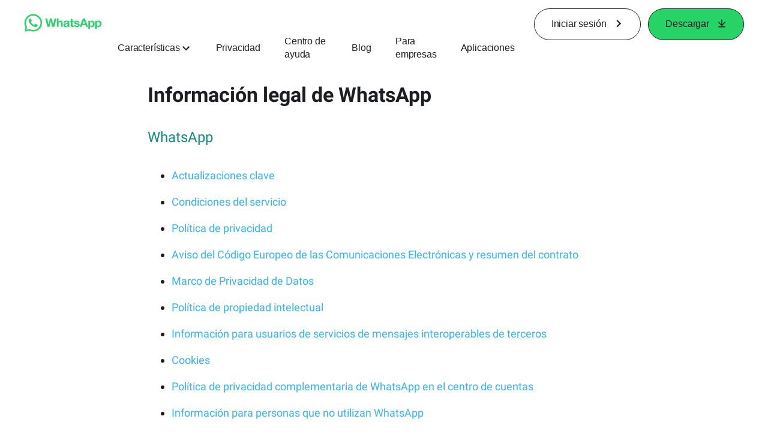

--- FILE ---
content_type: application/x-javascript; charset=utf-8
request_url: https://www.whatsapp.com/ajax/bz?__a=1&__ccg=UNKNOWN&__dyn=7xe6E5aQ1PyUbFp41twpUnwgU29zE6u7E3rw5ux609vCwjE1EE2Cw8G0um4o5-0me0sy0ny0RE2Jw8W1uw2oE17U2ZwrU1Xo1UU3jwea&__hs=20471.BP%3Awhatsapp_www_pkg.2.0...0&__hsi=7596562928068813920&__req=1&__rev=1032143485&__s=v735yr%3Ad6qnx0%3Aqtangb&__user=0&dpr=2&jazoest=2943&lsd=AdGQz9sam1M
body_size: -1797
content:
for (;;);{"__ar":1,"rid":"A4BP6rTz6Wh8o2Z878OTO9E","payload":null,"lid":"7596562941986592196"}